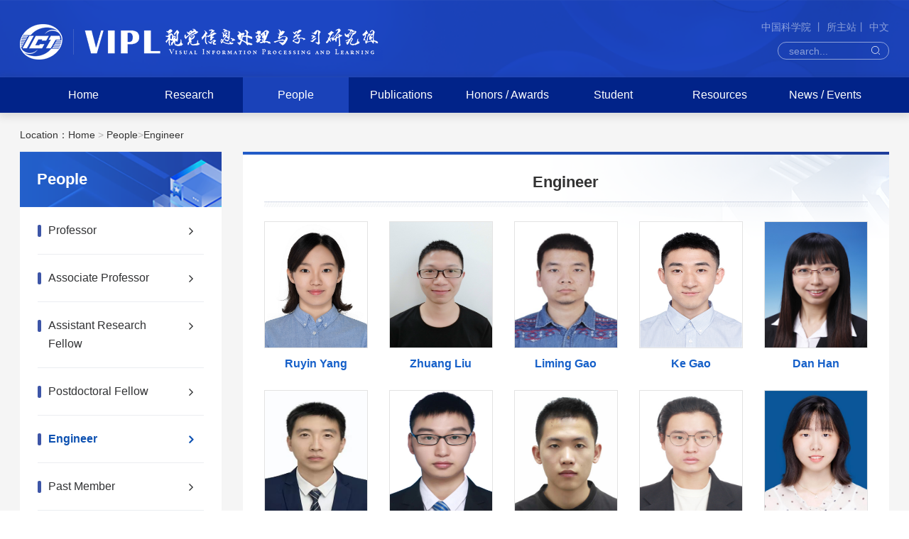

--- FILE ---
content_type: text/html
request_url: http://vipl.ict.ac.cn/en/people/engi/
body_size: 9072
content:
<!DOCTYPE html>
<html lang="en">

<head>
    <meta charset="UTF-8">
<meta http-equiv="X-UA-Compatible" content="IE=edge">
<meta name="viewport" content="width=device-width,initial-scale=1.0,minimum-scale=1.0,maximum-scale=1.0,user-scalable=no">
<!-- 网站描述 -->
<meta name="keywords" content="中科院计算所视觉信息处理与学习组">
<meta name="description" content="中科院计算所视觉信息处理与学习组">
<meta name="robots" content="index,follow">
<meta name="application-name" content="">
    <title>Engineer----Visual Information Processing and Learning (VIPL)</title>
    <link rel="shortcut icon" href="//vipl.ict.ac.cn/images/logoicon.png" type="image/png" />
<link rel="stylesheet" href="//vipl.ict.ac.cn/images/components-bootstrap.min.css">
<link href="//vipl.ict.ac.cn/images/font-awesome.css" rel="stylesheet">
<link rel="stylesheet" href="//vipl.ict.ac.cn/images/public.css">
<link rel="stylesheet" inccss href="//vipl.ict.ac.cn/images/common-components.css">
<link rel="stylesheet" href="//vipl.ict.ac.cn/images/index-style_en.css">
<link rel="stylesheet" href="//vipl.ict.ac.cn/images/index-style-media_en.css">
<script src="//vipl.ict.ac.cn/images/components-jquery.min.js"></script>
</head>

<body>
    <!-- header -->
<header class="header">
  <div class="container fix">
      <a href="https://vipl.ict.ac.cn/en/" class="header-logo">
          <img src="https://vipl.ict.ac.cn/images/sjxx-logo-phone.png" alt="" />
      </a>
      <div class="header-other fix">
          <div class="s-title fix">
              <a href="https://www.cas.cn/" target="_blank">中国科学院 </a>丨
              <a href="http://www.ict.cas.cn/" target="_blank">所主站</a>丨
              <a href="http://vipl.ict.ac.cn/" target="_blank">中文</a>
          </div>
          <div class="tools fix">
              <div class="search-trigger"></div>
              <div class="search-box">
                  <form name="searchform" id="searchform" action="" method="get" target="_top">
                      <input type="text" name="searchword" id="searchWord" value="" class="s-inp" placeholder="search..." />
                      <input type="submit" value="" class="s-btn" id="sub-pc" />
                  </form>
              </div>
          </div>
      </div>
  </div>
</header>
<!-- nav -->
<nav class="navbar navbar-default bootsnav bootsnavfull">
  <div class="container">
      <div class="navbar-header">
          <button type="button" class="navbar-toggle" data-toggle="collapse" data-target="#navbar-menu3">
              <i class="fa fa-bars"></i>
          </button>
      </div>
      <div class="collapse navbar-collapse" id="navbar-menu3">
          <ul class="nav navbar-nav" data-in="fadeInDown" data-out="fadeOutUp">
              <li><a href="https://vipl.ict.ac.cn/en/">Home</a></li>
              
                  <li class="dropdown">
                    <a href="https://vipl.ict.ac.cn/en/research/" class="dropdown-toggle" data-toggle="dropdown">Research</a>
                    <ul class="dropdown-menu">
                      
                        <li class="dropdown">
                          <a href="https://vipl.ict.ac.cn/en/research/affective/" class="dropdown-toggle">Affective Computing</a>
                        </li>
                      
                        <li class="dropdown">
                          <a href="https://vipl.ict.ac.cn/en/research/speech/" class="dropdown-toggle">Audio-Visual Speech Understanding Group</a>
                        </li>
                      
                        <li class="dropdown">
                          <a href="https://vipl.ict.ac.cn/en/research/face/" class="dropdown-toggle">Face Recognition</a>
                        </li>
                      
                        <li class="dropdown">
                          <a href="https://vipl.ict.ac.cn/en/research/media/" class="dropdown-toggle">Media Learning and Knowledge Reasoning</a>
                        </li>
                      
                        <li class="dropdown">
                          <a href="https://vipl.ict.ac.cn/en/research/multimedia/" class="dropdown-toggle">Multimedia Computing and Multimodal Intelligent</a>
                        </li>
                      
                        <li class="dropdown">
                          <a href="https://vipl.ict.ac.cn/en/research/biometric/" class="dropdown-toggle">Multimodal Biometric</a>
                        </li>
                      
                        <li class="dropdown">
                          <a href="https://vipl.ict.ac.cn/en/research/sign/" class="dropdown-toggle">Sign Language Recognition</a>
                        </li>
                      
                        <li class="dropdown">
                          <a href="https://vipl.ict.ac.cn/en/research/vismod/" class="dropdown-toggle">Visual Modeling</a>
                        </li>
                      
                        <li class="dropdown">
                          <a href="https://vipl.ict.ac.cn/en/research/scene/" class="dropdown-toggle">Visual Scene Understanding</a>
                        </li>
                      
                        <li class="dropdown">
                          <a href="https://vipl.ict.ac.cn/en/research/secureintel/" class="dropdown-toggle">AI Safety and Trustworthiness Group</a>
                        </li>
                      
                    </ul>
                  </li>
              
              
                  <li class="dropdown">
                    <a href="https://vipl.ict.ac.cn/en/people/" class="dropdown-toggle" data-toggle="dropdown">People</a>
                    <ul class="dropdown-menu">
                      
                        <li class="dropdown three-menu">
                          <a href="https://vipl.ict.ac.cn/en/people/prof/" class="dropdown-toggle" data-toggle="dropdown">
                            Professor
                          </a>
                          <ul class="dropdown-menu">
                            
                          </ul>
                        </li>
                      
                        <li class="dropdown three-menu">
                          <a href="https://vipl.ict.ac.cn/en/people/asso/" class="dropdown-toggle" data-toggle="dropdown">
                            Associate Professor
                          </a>
                          <ul class="dropdown-menu">
                            
                          </ul>
                        </li>
                      
                        <li class="dropdown three-menu">
                          <a href="https://vipl.ict.ac.cn/en/people/assi/" class="dropdown-toggle" data-toggle="dropdown">
                            Assistant Research Fellow
                          </a>
                          <ul class="dropdown-menu">
                            
                          </ul>
                        </li>
                      
                        <li class="dropdown three-menu">
                          <a href="https://vipl.ict.ac.cn/en/people/post/" class="dropdown-toggle" data-toggle="dropdown">
                            Postdoctoral Fellow
                          </a>
                          <ul class="dropdown-menu">
                            
                          </ul>
                        </li>
                      
                        <li class="dropdown three-menu">
                          <a href="https://vipl.ict.ac.cn/en/people/engi/" class="dropdown-toggle" data-toggle="dropdown">
                            Engineer
                          </a>
                          <ul class="dropdown-menu">
                            
                          </ul>
                        </li>
                      
                        <li class="dropdown three-menu">
                          <a href="https://vipl.ict.ac.cn/en/people/past/" class="dropdown-toggle" data-toggle="dropdown">
                            Past Member
                          </a>
                          <ul class="dropdown-menu">
                            
                          </ul>
                        </li>
                      
                    </ul>
                  </li>
              
                  <li class="dropdown">
                    <a href="https://vipl.ict.ac.cn/en/publications/" class="dropdown-toggle" data-toggle="dropdown">Publications</a>
                    <ul class="dropdown-menu">
                      
                        <li class="dropdown three-menu">
                          <a href="https://vipl.ict.ac.cn/en/publications/accepted/" class="dropdown-toggle" data-toggle="dropdown">
                            Accepted
                          </a>
                          <ul class="dropdown-menu">
                            
                              <li class="dropdown">
                                <a href="https://vipl.ict.ac.cn/en/publications/accepted/jour/">
                                  Journal Paper
                                </a>
                              </li>
                            
                              <li class="dropdown">
                                <a href="https://vipl.ict.ac.cn/en/publications/accepted/conf/">
                                  Conference Paper
                                </a>
                              </li>
                            
                          </ul>
                        </li>
                      
                        <li class="dropdown three-menu">
                          <a href="https://vipl.ict.ac.cn/en/publications/2025/" class="dropdown-toggle" data-toggle="dropdown">
                            2025
                          </a>
                          <ul class="dropdown-menu">
                            
                              <li class="dropdown">
                                <a href="https://vipl.ict.ac.cn/en/publications/2025/jour/">
                                  Journal Paper
                                </a>
                              </li>
                            
                              <li class="dropdown">
                                <a href="https://vipl.ict.ac.cn/en/publications/2025/conf/">
                                  Conference Paper
                                </a>
                              </li>
                            
                          </ul>
                        </li>
                      
                        <li class="dropdown three-menu">
                          <a href="https://vipl.ict.ac.cn/en/publications/2024/" class="dropdown-toggle" data-toggle="dropdown">
                            2024
                          </a>
                          <ul class="dropdown-menu">
                            
                              <li class="dropdown">
                                <a href="https://vipl.ict.ac.cn/en/publications/2024/jour/">
                                  Journal Paper
                                </a>
                              </li>
                            
                              <li class="dropdown">
                                <a href="https://vipl.ict.ac.cn/en/publications/2024/conf/">
                                  Conference Paper
                                </a>
                              </li>
                            
                          </ul>
                        </li>
                      
                        <li class="dropdown three-menu">
                          <a href="https://vipl.ict.ac.cn/en/publications/2023/" class="dropdown-toggle" data-toggle="dropdown">
                            2023
                          </a>
                          <ul class="dropdown-menu">
                            
                              <li class="dropdown">
                                <a href="https://vipl.ict.ac.cn/en/publications/2023/jour/">
                                  Journal Paper
                                </a>
                              </li>
                            
                              <li class="dropdown">
                                <a href="https://vipl.ict.ac.cn/en/publications/2023/conf/">
                                  Conference Paper
                                </a>
                              </li>
                            
                          </ul>
                        </li>
                      
                        <li class="dropdown three-menu">
                          <a href="https://vipl.ict.ac.cn/en/publications/2022/" class="dropdown-toggle" data-toggle="dropdown">
                            2022
                          </a>
                          <ul class="dropdown-menu">
                            
                              <li class="dropdown">
                                <a href="https://vipl.ict.ac.cn/en/publications/2022/jour/">
                                  Journal Paper
                                </a>
                              </li>
                            
                              <li class="dropdown">
                                <a href="https://vipl.ict.ac.cn/en/publications/2022/conf/">
                                  Conference Paper
                                </a>
                              </li>
                            
                          </ul>
                        </li>
                      
                        <li class="dropdown three-menu">
                          <a href="https://vipl.ict.ac.cn/en/publications/2021/" class="dropdown-toggle" data-toggle="dropdown">
                            2021
                          </a>
                          <ul class="dropdown-menu">
                            
                              <li class="dropdown">
                                <a href="https://vipl.ict.ac.cn/en/publications/2021/jour/">
                                  Journal Paper
                                </a>
                              </li>
                            
                              <li class="dropdown">
                                <a href="https://vipl.ict.ac.cn/en/publications/2021/conf/">
                                  Conference Paper
                                </a>
                              </li>
                            
                          </ul>
                        </li>
                      
                        <li class="dropdown three-menu">
                          <a href="https://vipl.ict.ac.cn/en/publications/2020/" class="dropdown-toggle" data-toggle="dropdown">
                            2020
                          </a>
                          <ul class="dropdown-menu">
                            
                              <li class="dropdown">
                                <a href="https://vipl.ict.ac.cn/en/publications/2020/jour/">
                                  Journal Paper
                                </a>
                              </li>
                            
                              <li class="dropdown">
                                <a href="https://vipl.ict.ac.cn/en/publications/2020/conf/">
                                  Conference Paper
                                </a>
                              </li>
                            
                          </ul>
                        </li>
                      
                        <li class="dropdown three-menu">
                          <a href="https://vipl.ict.ac.cn/en/publications/2019/" class="dropdown-toggle" data-toggle="dropdown">
                            2019
                          </a>
                          <ul class="dropdown-menu">
                            
                              <li class="dropdown">
                                <a href="https://vipl.ict.ac.cn/en/publications/2019/jour/">
                                  Journal Paper
                                </a>
                              </li>
                            
                              <li class="dropdown">
                                <a href="https://vipl.ict.ac.cn/en/publications/2019/conf/">
                                  Conference Paper
                                </a>
                              </li>
                            
                          </ul>
                        </li>
                      
                        <li class="dropdown three-menu">
                          <a href="https://vipl.ict.ac.cn/en/publications/2018/" class="dropdown-toggle" data-toggle="dropdown">
                            2018
                          </a>
                          <ul class="dropdown-menu">
                            
                              <li class="dropdown">
                                <a href="https://vipl.ict.ac.cn/en/publications/2018/jour/">
                                  Journal Paper
                                </a>
                              </li>
                            
                              <li class="dropdown">
                                <a href="https://vipl.ict.ac.cn/en/publications/2018/conf/">
                                  Conference Paper
                                </a>
                              </li>
                            
                          </ul>
                        </li>
                      
                        <li class="dropdown three-menu">
                          <a href="https://vipl.ict.ac.cn/en/publications/2017/" class="dropdown-toggle" data-toggle="dropdown">
                            2017
                          </a>
                          <ul class="dropdown-menu">
                            
                              <li class="dropdown">
                                <a href="https://vipl.ict.ac.cn/en/publications/2017/jour/">
                                  Journal Paper
                                </a>
                              </li>
                            
                              <li class="dropdown">
                                <a href="https://vipl.ict.ac.cn/en/publications/2017/conf/">
                                  Conference Paper
                                </a>
                              </li>
                            
                          </ul>
                        </li>
                      
                        <li class="dropdown three-menu">
                          <a href="https://vipl.ict.ac.cn/en/publications/2016/" class="dropdown-toggle" data-toggle="dropdown">
                            2016
                          </a>
                          <ul class="dropdown-menu">
                            
                              <li class="dropdown">
                                <a href="https://vipl.ict.ac.cn/en/publications/2016/jour/">
                                  Journal Paper
                                </a>
                              </li>
                            
                              <li class="dropdown">
                                <a href="https://vipl.ict.ac.cn/en/publications/2016/conf/">
                                  Conference Paper
                                </a>
                              </li>
                            
                          </ul>
                        </li>
                      
                        <li class="dropdown three-menu">
                          <a href="https://vipl.ict.ac.cn/en/publications/earlier/" class="dropdown-toggle" data-toggle="dropdown">
                            Earlier
                          </a>
                          <ul class="dropdown-menu">
                            
                              <li class="dropdown">
                                <a href="https://vipl.ict.ac.cn/en/publications/earlier/jour/">
                                  Journal Paper
                                </a>
                              </li>
                            
                              <li class="dropdown">
                                <a href="https://vipl.ict.ac.cn/en/publications/earlier/conf/">
                                  Conference Paper
                                </a>
                              </li>
                            
                          </ul>
                        </li>
                      
                    </ul>
                  </li>
              
                  <li class="dropdown">
                    <a href="https://vipl.ict.ac.cn/en/honors_awards/" class="dropdown-toggle" data-toggle="dropdown">Honors / Awards</a>
                    <ul class="dropdown-menu">
                      
                        <li class="dropdown three-menu">
                          <a href="https://vipl.ict.ac.cn/en/honors_awards/awards/" class="dropdown-toggle" data-toggle="dropdown">
                            Academic Awards
                          </a>
                          <ul class="dropdown-menu">
                            
                          </ul>
                        </li>
                      
                        <li class="dropdown three-menu">
                          <a href="https://vipl.ict.ac.cn/en/honors_awards/challenges/" class="dropdown-toggle" data-toggle="dropdown">
                            Challenge / Contest
                          </a>
                          <ul class="dropdown-menu">
                            
                          </ul>
                        </li>
                      
                    </ul>
                  </li>
              
                  <li class="dropdown">
                    <a href="https://vipl.ict.ac.cn/en/student/" class="dropdown-toggle" data-toggle="dropdown">Student</a>
                    <ul class="dropdown-menu">
                      
                        <li class="dropdown three-menu">
                          <a href="https://vipl.ict.ac.cn/en/student/doctoral/" class="dropdown-toggle" data-toggle="dropdown">
                            PhD Student
                          </a>
                          <ul class="dropdown-menu">
                            
                          </ul>
                        </li>
                      
                        <li class="dropdown three-menu">
                          <a href="https://vipl.ict.ac.cn/en/student/master/" class="dropdown-toggle" data-toggle="dropdown">
                            Master's Student
                          </a>
                          <ul class="dropdown-menu">
                            
                          </ul>
                        </li>
                      
                        <li class="dropdown three-menu">
                          <a href="https://vipl.ict.ac.cn/en/student/visting/" class="dropdown-toggle" data-toggle="dropdown">
                            Visiting Student
                          </a>
                          <ul class="dropdown-menu">
                            
                          </ul>
                        </li>
                      
                        <li class="dropdown three-menu">
                          <a href="https://vipl.ict.ac.cn/en/student/paststudent/" class="dropdown-toggle" data-toggle="dropdown">
                            Past Students
                          </a>
                          <ul class="dropdown-menu">
                            
                              <li class="dropdown">
                                <a href="https://vipl.ict.ac.cn/en/student/paststudent/graduatedDoctors/">
                                  Graduated Doctors
                                </a>
                              </li>
                            
                              <li class="dropdown">
                                <a href="https://vipl.ict.ac.cn/en/student/paststudent/graduatedMasters/">
                                  Graduated Masters
                                </a>
                              </li>
                            
                              <li class="dropdown">
                                <a href="https://vipl.ict.ac.cn/en/student/paststudent/visted/">
                                  Past Visiting Students
                                </a>
                              </li>
                            
                          </ul>
                        </li>
                      
                    </ul>
                  </li>
              
              
                  <li class="dropdown">
                    <a href="https://vipl.ict.ac.cn/en/resources/" class="dropdown-toggle" data-toggle="dropdown">Resources</a>
                    <ul class="dropdown-menu">
                      
                        <li class="dropdown">
                          <a href="https://vipl.ict.ac.cn/en/resources/databases/" class="dropdown-toggle">Databases</a>
                        </li>
                      
                        <li class="dropdown">
                          <a href="https://vipl.ict.ac.cn/en/resources/codes/" class="dropdown-toggle">Codes</a>
                        </li>
                      
                        <li class="dropdown">
                          <a href="https://vipl.ict.ac.cn/en/resources/challen/" class="dropdown-toggle">Challenges</a>
                        </li>
                      
                    </ul>
                  </li>
              
              
                  <li class="dropdown pc-menu">
                    <a href="https://vipl.ict.ac.cn/en/news/" class="dropdown-toggle" data-toggle="dropdown">News / Events</a>
                    <ul class="dropdown-menu">
                      
                        <li class="dropdown">
                          <a href="https://vipl.ict.ac.cn/en/news/defense/">
                            Graduation Defense
                          </a>
                        </li>
                      
                        <li class="dropdown">
                          <a href="https://vipl.ict.ac.cn/en/news/researchevents/">
                            Research Events
                          </a>
                        </li>
                      
                        <li class="dropdown">
                          <a href="https://vipl.ict.ac.cn/en/news/academicevents/">
                            Academic Events
                          </a>
                        </li>
                      
                    </ul>
                  </li>
              
              
                <li class="dropdown phone-menu">
                  <a href="https://vipl.ict.ac.cn/en/news/" class="dropdown-toggle" data-toggle="dropdown">News / Events</a>
                  <ul class="dropdown-menu">
                    
                      <li class="dropdown three-menu">
                        <a href="https://vipl.ict.ac.cn/en/news/defense/" class="dropdown-toggle" data-toggle="dropdown">
                          Graduation Defense
                        </a>
                        <ul class="dropdown-menu">
                          
                            <li class="dropdown">
                              <a href="https://vipl.ict.ac.cn/en/news/defense/doctoral/">
                                Ph.D Thesis
                              </a>
                            </li>
                          
                            <li class="dropdown">
                              <a href="https://vipl.ict.ac.cn/en/news/defense/master/">
                                Master Thesis
                              </a>
                            </li>
                          
                        </ul>
                      </li>
                    
                      <li class="dropdown three-menu">
                        <a href="https://vipl.ict.ac.cn/en/news/researchevents/" class="dropdown-toggle" data-toggle="dropdown">
                          Research Events
                        </a>
                        <ul class="dropdown-menu">
                          
                        </ul>
                      </li>
                    
                      <li class="dropdown three-menu">
                        <a href="https://vipl.ict.ac.cn/en/news/academicevents/" class="dropdown-toggle" data-toggle="dropdown">
                          Academic Events
                        </a>
                        <ul class="dropdown-menu">
                          
                        </ul>
                      </li>
                    
                  </ul>
                </li>
            
          </ul>
      </div>
  </div>
</nav>
    <!-- header end -->
    <div class="ny-box ryimg-box">
        <div class="container">
            <div class="bread-item-groups h14 fix" id="path">
    <div class="bread-location">Location：</div>
    <div class="bread-item">
        <a href="https://vipl.ict.ac.cn/en/">Home</a>
        <span>&gt;</span>
        <a href="../" title="People" class='active CurrChnlCls'>People</a><span>&gt;</span><a href="./" title="Engineer" class='active CurrChnlCls'>Engineer</a>
    </div>
</div>
            <!-- bread-item-groups end -->
            <div class="row">
                <div class="col-md-3">
                    <div class="other-menu">
    <div class="menu-title h22">People</div>
    <div class="menu-cont h16">
        
            <div class="box-a"><a href="../prof/" class="a-title">Professor</a></div>
        
            <div class="box-a"><a href="../asso/" class="a-title">Associate Professor</a></div>
        
            <div class="box-a"><a href="../assi/" class="a-title">Assistant Research Fellow</a></div>
        
            <div class="box-a"><a href="../post/" class="a-title">Postdoctoral Fellow</a></div>
        
            <div class="box-a"><a href="./" class="a-title">Engineer</a></div>
        
            <div class="box-a"><a href="../past/" class="a-title">Past Member</a></div>
        
    </div>
</div>
<script>
    $(document).ready(function(){
        $(".box-a .a-title").removeClass("active");
        var currentChannel = "Engineer";
        $(".box-a").each(function(){
            var curtxt = $.trim($(this).children('.a-title').text());

            if(currentChannel == curtxt){
                $(this).children('.a-title').addClass("active");
            }
        });
    });
</script>
                    <!-- 左侧菜单嵌套 -->
                </div>
                <div class="col-md-9">
                    <div class="ny-cont">
                        <div class="cont-title h22">Engineer</div>
                        <!-- public-title end -->
                        <ul class="row" id="content">
                            
                        </ul>
                        
                    </div>
                </div>
            </div>
        </div>
    </div>
    <!-- footer -->
<footer class="footer">
    <div class="container">
        <!-- <div class="footer-links">相关链接：
            
                <a href="http://iip.ict.ac.cn/" target="_blank">中国科学院智能信息处理重点实验室</a>
            
                <a href="http://valser.org/" target="_blank">视觉与学习青年学者研讨会</a>
            
                <a href="https://seetatech.com/" target="_blank">中科视拓（北京）科技有限公司</a>
            
        </div> -->
        <div class="f-cont">
            <a href="https://www.cas.cn/" target="_blank" class="f-logo1">
                <img src="https://vipl.ict.ac.cn/images/footer-logo.png" alt="" />
            </a>
            <div class="f-list">
                <div class="bq">
                    <span>版权所有&copy;中科院计算所视觉信息处理与学习组</span>
                    <span><a href="http://beian.miit.gov.cn/" target="_blank">京ICP备05002829号-1</a></span>
                    <span>京公网安签1101080060号</span>
                </div>
                <!-- <div class="f-tit1">视觉信息处理和学习组</div> -->
                <div class="f-tit2">
                    <span>单位地址:北京海淀区中关村科学院南路6号</span>
                    <span class="p-l-30">邮编:100190</span><br>
                    <span>联系电话:010-62600514</span>
                    <span class="p-l-30">Email: yi.cheng@vipl.ict.ac.cn</span><span class="p-l-30"><script type="text/javascript" src="//api.cas.cn/app/sitema/cas.sitema.min.js" id="sitema" unitcode="171111_004" domain="https://vipl.ict.ac.cn" siteid="70" sysid="7"></script></span>
                </div>
            </div>
            <div class="ewm-box">
                <div class="valse fix">
                    <img src="https://vipl.ict.ac.cn/images/valse.png" alt="" />
                    <div>Valse</div>
                </div>
                <div class="f-class fix">
                    <img src="https://vipl.ict.ac.cn/images/class.png" alt="" />
                    <div>深度学习大讲堂</div>
                </div>
            </div>
        </div>

        
    </div>
</footer>
    <!-- footer end -->
    <script src="//vipl.ict.ac.cn/images/owl.carousel.min.js"></script>
<script src="//vipl.ict.ac.cn/images/components-bootstrap.min.js"></script>
<script src="//vipl.ict.ac.cn/images/components-js.js"></script>
<script>
    $(function () {
        // 导航选中
        var len = "";
        var curChannel = $(".bread-item").find("a:eq(1)").text();
        $(".dropdown").each(function(){
            len = $(this).children(".dropdown-menu").children("li").length;
            if(len<1){
                $(this).removeClass("dropdown");
                $(this).children(".dropdown-menu").remove();
                $(this).children("a").removeAttr("data-toggle").removeClass("dropdown-toggle");
                $("a", this).off('click');
                $("a.dropdown-toggle", this).on('click', function (e) {

                });
            }

            if($(this).children("a").text()==curChannel){
                $(this).addClass("active");
            }
        });

        // 检索
        function isValid(str) {
            if (str.indexOf('&') != -1 || str.indexOf('<') != -1 || str.indexOf('>') != -1 || str.indexOf('\'') != -1 ||
                str.indexOf('\\') != -1 || str.indexOf('/') != -1 || str.indexOf('"') != -1 ||
                str.indexOf('%') != -1 || str.indexOf('#') != -1) {
                return false;
            }
            return true;
        }
        $('#sub-pc').click(function () {
            var searchWord = $.trim($('#searchWord').val());
            if (searchWord == "" || searchWord == "请输入关键字" || !isValid(searchWord)) {
                alert("请输入关键词后再进行提交。");
                return false;
            }
            //为了表示区分，window.open 打开的是url
            var url = "http://irssub.cas.cn/irs-c-web/search.shtml?code=17ed2d57b5a&searchWord=" + encodeURI(searchWord);
            window.open(url);
        });
  
        $("body").keydown(function (e) {
            e = e ? e : event;
            if (e.keyCode == "13") { //keyCode=13是回车键
                $('#sub-pc').click();
                return false;
            }
        });

        
    });
  </script>
    <!-- js end -->
    <script>
        // 原始数据
        var strClass = "Engineer"
        var dataPeople = [
            
                {
                    "dfl": "研究员",
                    "grwy": "",
                    "dimg":"../../../people/xlchen/202205/W020220518443091855849.jpg",
                    "curl": "../../../people/xlchen/",
                    "cname":"陈熙霖"},
                {
                    "dfl": "研究员",
                    "grwy": "",
                    "dimg":"../../../people/qmhuang/202211/W020230818569402745781.jpg",
                    "curl": "../../../people/qmhuang/",
                    "cname":"黄庆明"},
                {
                    "dfl": "研究员",
                    "grwy": "",
                    "dimg":"../../../people/sgshan/202205/W020220518440954133871.jpg",
                    "curl": "../../../people/sgshan/",
                    "cname":"山世光"},
                {
                    "dfl": "研究员",
                    "grwy": "",
                    "dimg":"../../../people/sqjiang/202205/W020220518410663700787.jpg",
                    "curl": "../../../people/sqjiang/",
                    "cname":"蒋树强"},
                {
                    "dfl": "研究员",
                    "grwy": "",
                    "dimg":"../../../people/hchang/202205/W020220518416714741139.jpg",
                    "curl": "../../../people/hchang/",
                    "cname":"常虹"},
                {
                    "dfl": "研究员",
                    "grwy": "",
                    "dimg":"../../../people/rpwang/202205/W020220518407494291198.jpg",
                    "curl": "../../../people/rpwang/",
                    "cname":"王瑞平"},
                {
                    "dfl": "研究员",
                    "grwy": "",
                    "dimg":"../../../people/shwang/202205/W020220524408821988905.png",
                    "curl": "../../../people/shwang/",
                    "cname":"王树徽"},
                {
                    "dfl": "研究员",
                    "grwy": "",
                    "dimg":"../../../people/hhan/202205/W020220518413056755949.jpg",
                    "curl": "../../../people/hhan/",
                    "cname":"韩琥"},
                {
                    "dfl": "研究员",
                    "grwy": "",
                    "dimg":"../../../people/qqxu/202205/W020220517508163370585.jpg",
                    "curl": "../../../people/qqxu/",
                    "cname":"许倩倩"},
                {
                    "dfl": "研究员",
                    "grwy": "",
                    "dimg":"../../../people/bpma/202205/W020230218739766913266_ORIGIN.jpg",
                    "curl": "../../../people/bpma/",
                    "cname":"马丙鹏"},
                {
                    "dfl": "研究员",
                    "grwy": "",
                    "dimg":"../../../people/mnkan/202205/W020231028570136489577.jpg",
                    "curl": "../../../people/mnkan/",
                    "cname":"阚美娜"},
                {
                    "dfl": "研究员",
                    "grwy": "",
                    "dimg":"../../../people/lliang/202205/W020241224562337136302_ORIGIN.jpg",
                    "curl": "../../../people/lliang/",
                    "cname":"李亮"},
                {
                    "dfl": "副研究员",
                    "grwy": "",
                    "dimg":"../../../people/wqmin/202205/W020220518444674393828.jpg",
                    "curl": "../../../people/wqmin/",
                    "cname":"闵巍庆"},
                {
                    "dfl": "副研究员",
                    "grwy": "",
                    "dimg":"../../../people/syang/202205/W020220517507429531026.jpg",
                    "curl": "../../../people/syang/",
                    "cname":"杨双"},
                {
                    "dfl": "副研究员",
                    "grwy": "",
                    "dimg":"../../../people/jzhang/202205/W020220517507694586998.png",
                    "curl": "../../../people/jzhang/",
                    "cname":"张杰"},
                {
                    "dfl": "副研究员",
                    "grwy": "",
                    "dimg":"../../../people/jbzeng/202205/W020220517507964850103.jpg",
                    "curl": "../../../people/jbzeng/",
                    "cname":"曾加贝"},
                {
                    "dfl": "副研究员",
                    "grwy": "",
                    "dimg":"../../../people/xhsong/202205/W020220517508428331008.jpg",
                    "curl": "../../../people/xhsong/",
                    "cname":"宋新航"},
                {
                    "dfl": "助理研究员",
                    "grwy": "",
                    "dimg":"../../../people/qwang/202205/W020240321379077200458.jpg",
                    "curl": "../../../people/qwang/",
                    "cname":"王骐"},
                {
                    "dfl": "既往人员",
                    "grwy": "",
                    "dimg":"../../../people/jbzhuo/202205/W020220517509187879800.jpg",
                    "curl": "../../../people/jbzhuo/",
                    "cname":"卓君宝"},
                {
                    "dfl": "助理研究员",
                    "grwy": "",
                    "dimg":"../../../people/xyli/202205/W020220517509438928383.jpg",
                    "curl": "../../../people/xyli/",
                    "cname":"黎向阳"},
                {
                    "dfl": "既往人员",
                    "grwy": "",
                    "dimg":"../../../people/lqhu/202205/W020220517509013194920.jpg",
                    "curl": "../../../people/lqhu/",
                    "cname":"胡蓝青"},
                {
                    "dfl": "工程师",
                    "grwy": "",
                    "dimg":"../../../people/ryyang/202205/W020221101617722748462.jpg",
                    "curl": "../../../people/ryyang/",
                    "cname":"杨茹茵"},
                {
                    "dfl": "工程师",
                    "grwy": "",
                    "dimg":"../../../people/zliu/202205/W020220517412525370703.jpg",
                    "curl": "../../../people/zliu/",
                    "cname":"刘壮"},
                {
                    "dfl": "既往人员",
                    "grwy": "",
                    "dimg":"../../../people/yfji/202205/W020220517417944983825.jpg",
                    "curl": "../../../people/yfji/",
                    "cname":"纪昱锋"},
                {
                    "dfl": "副研究员",
                    "grwy": "",
                    "dimg":"../../../people/mjhe/202205/W020220517417209483373.jpg",
                    "curl": "../../../people/mjhe/",
                    "cname":"何明捷"},
                {
                    "dfl": "工程师",
                    "grwy": "",
                    "dimg":"../../../people/lmgao/202205/W020220517416170528279.jpg",
                    "curl": "../../../people/lmgao/",
                    "cname":"高黎明"},
                {
                    "dfl": "工程师",
                    "grwy": "",
                    "dimg":"../../../people/kgao/202205/W020220517415604034892.jpg",
                    "curl": "../../../people/kgao/",
                    "cname":"高科"},
                {
                    "dfl": "工程师",
                    "grwy": "",
                    "dimg":"../../../people/dhan/202205/W020220517416600080606.jpg",
                    "curl": "../../../people/dhan/",
                    "cname":"韩丹"},
                {
                    "dfl": "既往人员",
                    "grwy": "",
                    "dimg":"../../../people/xjchai/202205/W020220524354856888571.jpg",
                    "curl": "../../../people/xjchai/",
                    "cname":"柴秀娟"},
                {
                    "dfl": "既往人员",
                    "grwy": "",
                    "dimg":"../../../people/glsong/202205/W020220517414346767851.jpg",
                    "curl": "../../../people/glsong/",
                    "cname":"宋国利"},
                {
                    "dfl": "既往人员",
                    "grwy": "",
                    "dimg":"../../../people/zjzhao/202205/W020220517414948472029.png",
                    "curl": "../../../people/zjzhao/",
                    "cname":"赵子健"},
                {
                    "dfl": "既往人员",
                    "grwy": "",
                    "dimg":"../../../people/lqin/202205/W020220517413470084232.jpg",
                    "curl": "../../../people/lqin/",
                    "cname":"秦磊"},
                {
                    "dfl": "既往人员",
                    "grwy": "",
                    "dimg":"../../../people/fqi/202205/W020220517409375701259.jpg",
                    "curl": "../../../people/fqi/",
                    "cname":"齐峰"},
                {
                    "dfl": "副研究员",
                    "grwy": "",
                    "dimg":"../../../people/rbhou/202210/W020221014367820078409_ORIGIN.jpg",
                    "curl": "../../../people/rbhou/",
                    "cname":"侯瑞兵"},
                {
                    "dfl": "既往人员",
                    "grwy": "",
                    "dimg":"../../../people/zhguo/202210/W020221020588008417325.jpg",
                    "curl": "../../../people/zhguo/",
                    "cname":"郭宗辉"},
                {
                    "dfl": "工程师",
                    "grwy": "",
                    "dimg":"../../../people/yhao/202311/W020231124402164084268.jpg",
                    "curl": "../../../people/yhao/",
                    "cname":"郝优"},
                {
                    "dfl": "工程师",
                    "grwy": "",
                    "dimg":"../../../people/qli/202311/W020231124402869535079.jpg",
                    "curl": "../../../people/qli/",
                    "cname":"李钱"},
                {
                    "dfl": "助理研究员",
                    "grwy": "",
                    "dimg":"../../../people/ycmin/202403/W020240320400423191208.jpg",
                    "curl": "../../../people/ycmin/",
                    "cname":"闵越聪"},
                {
                    "dfl": "助理研究员",
                    "grwy": "",
                    "dimg":"../../../people/zlhe/202403/W020240320568907833808.jpg",
                    "curl": "../../../people/zlhe/",
                    "cname":"何振梁"},
                {
                    "dfl": "既往人员",
                    "grwy": "",
                    "dimg":"../../../people/fqwang/202403/W020240320570354029476.jpg",
                    "curl": "../../../people/fqwang/",
                    "cname":"王菲琪"},
                {
                    "dfl": "工程师",
                    "grwy": "",
                    "dimg":"../../../people/yhli/202403/W020240320616626028518.jpg",
                    "curl": "../../../people/yhli/",
                    "cname":"李宇涵"},
                {
                    "dfl": "工程师",
                    "grwy": "",
                    "dimg":"../../../people/zwdu/202403/W020240320617645939585.jpg",
                    "curl": "../../../people/zwdu/",
                    "cname":"杜振伟"},
                {
                    "dfl": "工程师",
                    "grwy": "",
                    "dimg":"../../../people/jxli/202403/W020240320618488593173.jpg",
                    "curl": "../../../people/jxli/",
                    "cname":"李佳璇"},
                {
                    "dfl": "工程师",
                    "grwy": "",
                    "dimg":"../../../people/yfxia/202403/W020240320619878328410.jpg",
                    "curl": "../../../people/yfxia/",
                    "cname":"夏一帆"},
                {
                    "dfl": "助理研究员",
                    "grwy": "",
                    "dimg":"../../../people/che/202501/W020250103774300055998_ORIGIN.jpg",
                    "curl": "../../../people/che/",
                    "cname":"何晨"},
                {
                    "dfl": "助理研究员",
                    "grwy": "",
                    "dimg":"../../../people/ztwang/202501/W020250103776824054125_ORIGIN.jpg",
                    "curl": "../../../people/ztwang/",
                    "cname":"王子泰"},
                {
                    "dfl": "工程师",
                    "grwy": "",
                    "dimg":"../../../people/jmliu/202501/W020250103780971445480_ORIGIN.jpg",
                    "curl": "../../../people/jmliu/",
                    "cname":"刘靖萌"},
                {
                    "dfl": "博士后",
                    "grwy": "",
                    "dimg":"../../../people/kXu/202505/W020250523379987339240.jpg",
                    "curl": "../../../people/kXu/",
                    "cname":"徐凯"},
                {
                    "dfl": "博士后",
                    "grwy": "",
                    "dimg":"../../../people/cBi/202507/W020250723617651223248.jpg",
                    "curl": "../../../people/cBi/",
                    "cname":"毕超"},
                {
                    "dfl": "助理研究员",
                    "grwy": "",
                    "dimg":"../../../people/sxZhang/202507/W020250723619085943773.jpg",
                    "curl": "../../../people/sxZhang/",
                    "cname":"张思贤"},
                {
                    "dfl": "工程师",
                    "grwy": "",
                    "dimg":"../../../people/jYang/202507/W020250723620189877811.jpg",
                    "curl": "../../../people/jYang/",
                    "cname":"杨竞"},
                {
                    "dfl": "博士后",
                    "grwy": "",
                    "dimg":"../../../people/cqLi/202508/W020250819624251973817.jpg",
                    "curl": "../../../people/cqLi/",
                    "cname":"李驰骎"},
                {
                    "dfl": "Professor",
                    "grwy": "",
                    "dimg":"../../../people/_xlchen/202206/W020220617347570132204.jpg",
                    "curl": "../../../people/_xlchen/",
                    "cname":"Xilin Chen"},
                {
                    "dfl": "Professor",
                    "grwy": "",
                    "dimg":"../../../people/_qmhuang/202206/W020230818571937417904.jpg",
                    "curl": "../../../people/_qmhuang/",
                    "cname":"Qiming Huang"},
                {
                    "dfl": "Professor",
                    "grwy": "",
                    "dimg":"../../../people/_sgshan/202206/W020220617347870268625.jpg",
                    "curl": "../../../people/_sgshan/",
                    "cname":"Shiguang Shan"},
                {
                    "dfl": "Professor",
                    "grwy": "",
                    "dimg":"../../../people/_sqjiang/202206/W020220617349262163044.jpg",
                    "curl": "../../../people/_sqjiang/",
                    "cname":"Shuqiang Jiang"},
                {
                    "dfl": "Professor",
                    "grwy": "",
                    "dimg":"../../../people/_hchang/202206/W020220617348303807904.jpg",
                    "curl": "../../../people/_hchang/",
                    "cname":"Hong Chang"},
                {
                    "dfl": "Professor",
                    "grwy": "",
                    "dimg":"../../../people/_rpwang/202206/W020220617351703561893.jpg",
                    "curl": "../../../people/_rpwang/",
                    "cname":"Ruiping Wang"},
                {
                    "dfl": "Professor",
                    "grwy": "",
                    "dimg":"../../../people/_shwang/202206/W020220617352312120151.png",
                    "curl": "../../../people/_shwang/",
                    "cname":"Shuhui Wang"},
                {
                    "dfl": "Professor",
                    "grwy": "",
                    "dimg":"../../../people/_hhan/202206/W020220617348654073903.jpg",
                    "curl": "../../../people/_hhan/",
                    "cname":"Hu Han"},
                {
                    "dfl": "Professor",
                    "grwy": "",
                    "dimg":"../../../people/_qqxu/202206/W020220617354073547482.jpg",
                    "curl": "../../../people/_qqxu/",
                    "cname":"Qianqian Xu"},
                {
                    "dfl": "Professor",
                    "grwy": "",
                    "dimg":"../../../people/_bpma/202206/W020230218740115257601_ORIGIN.jpg",
                    "curl": "../../../people/_bpma/",
                    "cname":"Bingpeng Ma"},
                {
                    "dfl": "Professor",
                    "grwy": "",
                    "dimg":"../../../people/_mnkan/202206/W020231028570923260599.jpg",
                    "curl": "../../../people/_mnkan/",
                    "cname":"Meina Kan"},
                {
                    "dfl": "Professor",
                    "grwy": "",
                    "dimg":"../../../people/_lli/202206/W020241225339528800878_ORIGIN.jpg",
                    "curl": "../../../people/_lli/",
                    "cname":"Liang Li"},
                {
                    "dfl": "Associate Professor",
                    "grwy": "",
                    "dimg":"../../../people/_wqmin/202206/W020220617353754377589.jpg",
                    "curl": "../../../people/_wqmin/",
                    "cname":"Weiqing Min"},
                {
                    "dfl": "Associate Professor",
                    "grwy": "",
                    "dimg":"../../../people/_syang/202206/W020220617354374272142.jpg",
                    "curl": "../../../people/_syang/",
                    "cname":"Shuang Yang"},
                {
                    "dfl": "Associate Professor",
                    "grwy": "",
                    "dimg":"../../../people/_jzhang/202206/W020220617354610351838.png",
                    "curl": "../../../people/_jzhang/",
                    "cname":"Jie Zhang"},
                {
                    "dfl": "Associate Professor",
                    "grwy": "",
                    "dimg":"../../../people/_xhsong/202206/W020220617355992347077.jpg",
                    "curl": "../../../people/_xhsong/",
                    "cname":"Xinhang Song"},
                {
                    "dfl": "Associate Professor",
                    "grwy": "",
                    "dimg":"../../../people/_jbzeng/202206/W020220617355541682195.jpg",
                    "curl": "../../../people/_jbzeng/",
                    "cname":"Jiabei Zeng"},
                {
                    "dfl": "Assistant Research Fellow",
                    "grwy": "",
                    "dimg":"../../../people/_qwang/202206/W020240321379325600962.jpg",
                    "curl": "../../../people/_qwang/",
                    "cname":"Qi Wang"},
                {
                    "dfl": "Past Member",
                    "grwy": "",
                    "dimg":"../../../people/_jbzhuo/202211/W020221101601990788968.jpg",
                    "curl": "../../../people/_jbzhuo/",
                    "cname":"Junbao Zhuo"},
                {
                    "dfl": "Assistant Research Fellow",
                    "grwy": "",
                    "dimg":"../../../people/_xyli/202206/W020220617355768671882.jpg",
                    "curl": "../../../people/_xyli/",
                    "cname":"Xiangyang Li"},
                {
                    "dfl": "Past Member",
                    "grwy": "",
                    "dimg":"../../../people/_lqhu/202211/W020221101603498347653.jpg",
                    "curl": "../../../people/_lqhu/",
                    "cname":"Lanqing Hu"},
                {
                    "dfl": "Past Member",
                    "grwy": "",
                    "dimg":"../../../people/_zhguo/202210/W020221020595409950337.jpg",
                    "curl": "../../../people/_zhguo/",
                    "cname":"Zonghui Guo"},
                {
                    "dfl": "Past Member",
                    "grwy": "",
                    "dimg":"../../../people/_xjchai/202206/W020220617357204547379.jpg",
                    "curl": "../../../people/_xjchai/",
                    "cname":"Xiujuan Chai"},
                {
                    "dfl": "Past Member",
                    "grwy": "",
                    "dimg":"../../../people/_glsong/202206/W020220617357424368907.jpg",
                    "curl": "../../../people/_glsong/",
                    "cname":"Guoli Song"},
                {
                    "dfl": "Engineer",
                    "grwy": "",
                    "dimg":"../../../people/_ryyang/202211/W020221101615942292205.jpg",
                    "curl": "../../../people/_ryyang/",
                    "cname":"Ruyin Yang"},
                {
                    "dfl": "Engineer",
                    "grwy": "",
                    "dimg":"../../../people/_zliu/202211/W020221101617352618817.jpg",
                    "curl": "../../../people/_zliu/",
                    "cname":"Zhuang Liu"},
                {
                    "dfl": "Associate Professor",
                    "grwy": "",
                    "dimg":"../../../people/_mjhe/202211/W020221101618984228592.jpg",
                    "curl": "../../../people/_mjhe/",
                    "cname":"Mingjie He"},
                {
                    "dfl": "Associate Professor",
                    "grwy": "",
                    "dimg":"../../../people/_rbhou/202211/W020221101605280746585.jpg",
                    "curl": "../../../people/_rbhou/",
                    "cname":"Ruibing Hou"},
                {
                    "dfl": "Engineer",
                    "grwy": "",
                    "dimg":"../../../people/_lmgao/202211/W020221101620327551225.jpg",
                    "curl": "../../../people/_lmgao/",
                    "cname":"Liming Gao"},
                {
                    "dfl": "Engineer",
                    "grwy": "",
                    "dimg":"../../../people/_kgao/202211/W020221101621170589557.jpg",
                    "curl": "../../../people/_kgao/",
                    "cname":"Ke Gao"},
                {
                    "dfl": "Engineer",
                    "grwy": "",
                    "dimg":"../../../people/_dhan/202211/W020221101622334460431.jpg",
                    "curl": "../../../people/_dhan/",
                    "cname":"Dan Han"},
                {
                    "dfl": "Engineer",
                    "grwy": "",
                    "dimg":"../../../people/_yhao/202311/W020231124404798810601.jpg",
                    "curl": "../../../people/_yhao/",
                    "cname":"You Hao"},
                {
                    "dfl": "Engineer",
                    "grwy": "",
                    "dimg":"../../../people/_qli/202311/W020231124405860361087.jpg",
                    "curl": "../../../people/_qli/",
                    "cname":"Qian Li"},
                {
                    "dfl": "Assistant Research Fellow",
                    "grwy": "",
                    "dimg":"../../../people/_ycmin/202403/W020240320405463868590.jpg",
                    "curl": "../../../people/_ycmin/",
                    "cname":"Yuecong Min"},
                {
                    "dfl": "Assistant Research Fellow",
                    "grwy": "",
                    "dimg":"../../../people/_zlhe/202403/W020240320580308452610.jpg",
                    "curl": "../../../people/_zlhe/",
                    "cname":"Zhenliang He"},
                {
                    "dfl": "Past Member",
                    "grwy": "",
                    "dimg":"../../../people/_fqwang/202403/W020240320582229734786.jpg",
                    "curl": "../../../people/_fqwang/",
                    "cname":"Feiqi Wang"},
                {
                    "dfl": "Engineer",
                    "grwy": "",
                    "dimg":"../../../people/_yhli/202403/W020240320623029658059.jpg",
                    "curl": "../../../people/_yhli/",
                    "cname":"Yuhan Li"},
                {
                    "dfl": "Engineer",
                    "grwy": "",
                    "dimg":"../../../people/_zwdu/202403/W020240320623982421767.jpg",
                    "curl": "../../../people/_zwdu/",
                    "cname":"Zhenwei Du"},
                {
                    "dfl": "Engineer",
                    "grwy": "",
                    "dimg":"../../../people/_jxli/202403/W020240320624878913634.jpg",
                    "curl": "../../../people/_jxli/",
                    "cname":"Jiaxuan Li"},
                {
                    "dfl": "Engineer",
                    "grwy": "",
                    "dimg":"../../../people/_yfxia/202403/W020240320626294276140.jpg",
                    "curl": "../../../people/_yfxia/",
                    "cname":"Yifan Xia"},
                {
                    "dfl": "Assistant Research Fellow",
                    "grwy": "",
                    "dimg":"../../../people/_che/202501/W020250105596790389218_ORIGIN.jpg",
                    "curl": "../../../people/_che/",
                    "cname":"Chen He"},
                {
                    "dfl": "Assistant Research Fellow",
                    "grwy": "",
                    "dimg":"../../../people/_ztwang/202501/W020250105598839543499_ORIGIN.jpg",
                    "curl": "../../../people/_ztwang/",
                    "cname":"Zitai Wang"},
                {
                    "dfl": "Engineer",
                    "grwy": "",
                    "dimg":"../../../people/_jmliu/202501/W020250105607787965057_ORIGIN.jpg",
                    "curl": "../../../people/_jmliu/",
                    "cname":"Jingmeng Liu"},
                {
                    "dfl": "Postdoctoral Fellow",
                    "grwy": "",
                    "dimg":"../../../people/_kxu/202505/W020250530383355595819.jpg",
                    "curl": "../../../people/_kxu/",
                    "cname":"Kai Xu"},
                {
                    "dfl": "Postdoctoral Fellow",
                    "grwy": "",
                    "dimg":"../../../people/_bchao/202507/W020250723623955485808.jpg",
                    "curl": "../../../people/_bchao/",
                    "cname":"Chao Bi"},
                {
                    "dfl": "Assistant Research Fellow",
                    "grwy": "",
                    "dimg":"../../../people/_sxzhang/202507/W020250723628449890146.jpg",
                    "curl": "../../../people/_sxzhang/",
                    "cname":"Sixian Zhang"},
                {
                    "dfl": "Engineer",
                    "grwy": "",
                    "dimg":"../../../people/_jyang/202507/W020250723632472631455.jpg",
                    "curl": "../../../people/_jyang/",
                    "cname":"Jing Yang"},
                {
                    "dfl": "Postdoctoral Fellow",
                    "grwy": "",
                    "dimg":"../../../people/_cqli/202508/W020250819629908659556.jpg",
                    "curl": "../../../people/_cqli/",
                    "cname":"Chiqin Li"},            
            ];
            let peopleList = dataPeople.filter(function(item){
                return item.dfl == strClass
            });

            var strPeople = '';
            
            for(let i=0;i<peopleList.length;i++){
                if(peopleList[i]['grwy'] != '') {
                    strPeople+='<li class="col-md-5ths col-sm-3"><a target="_blank" href="'+ peopleList[i]['grwy'] +'" class="ryimg-list"><div class="img-box"><img src="'+ peopleList[i]['dimg'] +'" alt="" /></div><div class="name h16">'+ peopleList[i]['cname'] +'</div></a></li>';
                } else {
                    strPeople+='<li class="col-md-5ths col-sm-3"><a href="'+ peopleList[i]['curl'] +'" class="ryimg-list"><div class="img-box"><img src="'+ peopleList[i]['dimg'] +'" alt="" /></div><div class="name h16">'+ peopleList[i]['cname'] +'</div></a></li>';
                }
                
            }
            
        $("#content").html(strPeople);
    </script>
</body>
</html>

--- FILE ---
content_type: text/css
request_url: http://vipl.ict.ac.cn/images/public.css
body_size: 779
content:
*{
    padding:0;
    margin: 0;
}
body {
    font-family: Microsoft YaHei;
}
input,textarea,select,a:focus {
    outline: none;
}
ul li {
  list-style: none;
}
a {
  text-decoration:none;
}

.fix {
  *zoom: 1;
}

.fix:after {
  content: " ";
  display: block;
  height: 0;
  clear: both;
  visibility: hidden;
  font-size: 0;
}
 
.container {
  *zoom: 1;
}
.container:after {
  content: " ";
  display: block;
  height: 0;
  clear: both;
  visibility: hidden;
  font-size: 0;
}

@media (min-width: 1280px) {
  .container {
      width: 1254px;
  }
}
@media (min-width: 1440px) {
  .container {
      padding-left: 0;
      padding-right: 0;
  }
}

--- FILE ---
content_type: text/css
request_url: http://vipl.ict.ac.cn/images/index-style_en.css
body_size: 25342
content:
.header {
  background-size: cover !important;
  background: url('logo-bg.png') no-repeat top center;
}
.header .header-logo {
  float: left;
  padding-top: 34px;
  padding-bottom: 23px;
  width: 511px;
}
.header .header-logo img {
  width: 100%;
  height: 100%;
}
.header .s-title {
  text-align: right;
  margin-bottom: 10px;
  opacity: 0.5;
}
.header .s-title a {
  color: #FFFFFF;
  transition: all 0.5s;
}
.header .s-title a:hover {
  transition: all 0.5s;
  border: 1px solid #DCDCDC;
  border-radius: 20px;
  padding: 3px 10px;
}
.header .header-other {
  float: right;
  padding-top: 28px;
  padding-bottom: 23px;
  font-size: 14px;
  font-weight: 400;
  color: #FFFFFF;
  text-align: right;
}

.header .header-other .tools {
  display: inline-block;
}


.header .header-other .search-trigger {
  height: 38px;
  width: 38px;
  background: url('search.png') no-repeat center center #012389;
  cursor: pointer;
  border-radius: 50%;
  display: none;
}
.header .header-other .x-show {
  display: block !important;
  position: absolute !important;
  top: 62px;
  right: 0px;
}
.header .header-other .search-box {
  position: relative;
}
.header .header-other .search-box .s-inp {
  width: 157px;
  height: 25px;
  line-height: 23px;
  box-sizing: border-box;
  padding: 0px 30px 0 15px;
  border: 1px solid rgba(255, 255, 255, 0.5);
  background-color: transparent;
  border-radius: 13px;
}
.header .header-other .search-box input::input-placeholder {
  color: rgba(255, 255, 255, 0.5);
}
.header .header-other .search-box ::-webkit-input-placeholder {
  /* WebKit browsers */
  color: rgba(255, 255, 255, 0.5);
}
.header .header-other .search-box input:-moz-placeholder {
  /* Mozilla Firefox 4 to 18 */
  color: rgba(255, 255, 255, 0.5);
}
.header .header-other .search-box input::-moz-placeholder {
  /* Mozilla Firefox 19  */
  color: rgba(255, 255, 255, 0.5);
}
.header .header-other .search-box input:-ms-input-placeholder {
  /* Internet Explorer 10  */
  color: rgba(255, 255, 255, 0.5);
}
.header .header-other .search-box .s-btn {
  background: url('search.png') no-repeat right;
  position: absolute;
  right: 13px;
  bottom: 7px;
  width: 12px;
  height: 12px;
  border: none;
}
.navbar-default {
  background: #012389 !important;
  box-shadow: 0px 2px 11px 2px rgba(51, 51, 51, 0.15);
  border: none;
  margin: 0;
  border-radius: 0;
}
.navbar-default .navbar-collapse .navbar-nav {
  float: none;
  text-align: center;
}
.navbar-default .navbar-collapse .navbar-nav li {
  height: 50px;
  float: left;
  width: 12.5%;
  transition: all 0.5s;
}
.navbar-default .navbar-collapse .navbar-nav li a {
  line-height: 50px;
  padding: 0 !important;
  text-align: center;
  font-size: 16px !important;
  font-weight: 400 !important;
  color: #FFFFFF !important;
  display: block;
  background: none !important;
  border: none !important;
}
.navbar-default .navbar-collapse .navbar-nav li:hover {
  background-color: #1A42B9;
  transition: all 0.5s;
}
.navbar-default .navbar-collapse .navbar-nav .active {
  background-color: #1A42B9 !important;
}
.navbar-default .navbar-collapse .dropdown-menu {
  min-width: 185px !important;
  width: 100% !important;
  border: none !important;
  background-color: #2e5ade !important;
}
.navbar-default .navbar-collapse .dropdown-menu li {
  float: none;
  width: auto;
  height: auto;
}
.navbar-default .navbar-collapse .dropdown-menu li a {
  line-height: 26px;
  text-align: left !important;
  padding: 12px 15px !important;
}
.cont {
  padding-bottom: 40px;
  background-size: cover !important;
  background: url('cont-bg.png') no-repeat center;
}
.cont .pr {
  padding-right: 0;
}
.cont .pl {
  padding-left: 0;
}
.cont .box1 {
  margin-top: 40px;
}
.cont .box1 .le-imgbox {
  display: block;
  position: relative;
}
.cont .box1 .le-imgbox .img-box {
  height: 345px;
  overflow: hidden;
}
.cont .box1 .le-imgbox .img-box img {
  width: 100%;
  height: 100%;
  transition: all 0.5s;
}
.cont .box1 .le-imgbox .title-box {
  position: absolute;
  bottom: 0px;
  left: 0;
  right: 0;
  top: 0;
  background-size: cover !important;
  background: url('banner-bg.png') no-repeat center center;
}
.cont .box1 .le-imgbox .banner-title {
  position: absolute;
  bottom: 0px;
  left: 0;
  right: 0;
  padding: 11px 120px 11px 31px;
  font-size: 14px;
  font-weight: 400;
  color: #FFFFFF;
  line-height: 28px;
  overflow: hidden;
  text-overflow: ellipsis;
  white-space: nowrap;
  text-align: justify;
}
.cont .box1 .le-imgbox:hover .img-box img {
  transform: scale(1.1);
  transition: all 0.5s;
}
.cont .box1 .owl-dots {
  position: absolute;
  bottom: 22px;
  right: 26px;
  height: 17px;
  vertical-align: bottom;
}
.cont .box1 .owl-dots .owl-dot {
  width: 10px;
  height: 10px;
  margin-left: 6px;
  background: rgba(251, 251, 251, 0.5);
  border-radius: 50%;
}
.cont .box1 .owl-dots .active {
  background: #FBFBFB;
}
.cont .box1 .ri-list {
  background: #FFFFFF;
  text-align: left;
  padding: 37px 54px 53px 53px;
}
.cont .box1 .ri-list .tit-line {
  border-bottom: 1px solid rgba(0, 0, 0, 0.3);
  margin-bottom: 14px;
}
.cont .box1 .ri-list .tit-line .list-title {
  font-size: 22px;
  font-weight: bold;
  color: #333333;
  line-height: 28px;
  display: block;
  overflow: hidden;
  text-overflow: ellipsis;
  white-space: nowrap;
  padding-bottom: 16px;
}
.cont .box1 .ri-list .tit-line .list-title:hover {
  color: #1B43BD;
}
.cont .box1 .ri-list .list-conts {
  font-size: 14px;
  font-weight: 400;
  color: #333333;
  line-height: 28px;
  text-align: justify;
  display: block;
  max-height: 196px;
  overflow: hidden;
  text-overflow: ellipsis;
  display: -webkit-box;
  -webkit-box-orient: vertical;
  -webkit-line-clamp: 7;
}
.cont .box2 {
  margin-top: 40px;
}
.cont .box2 .le-list {
  text-align: left;
}
.cont .box2 .ri-list {
  padding-left: 52px;
  text-align: left;
}
.cont .box2 .title-box {
  display: block;
  position: relative;
}
.cont .box2 .title-box .list-title {
  font-size: 22px;
  font-weight: bold;
  color: #333333;
  padding-left: 44px;
  padding-right: 80px;
}
.cont .box2 .title-box .more-btn {
  position: absolute;
  right: 0;
  top: 10px;
  font-size: 14px;
  font-weight: 400;
  color: #747474;
}
.cont .box2 .title-box:hover .list-title,
.cont .box2 .title-box:hover .more-btn {
  color: #1B43BD;
}
.cont .box2 .title-box .title-a {
  background: url('ky.png') no-repeat left center;
}
.cont .box2 .title-box .title-b {
  background: url('xs.png') no-repeat left center;
}
.cont .box2 .list-cont {
  display: block;
  margin-top: 27px;
  background: #F9F9F9;
  padding: 23px 30px 23px 26px;
}
.cont .box2 .list-cont .cont-img {
  width: 150px;
  height: 100px;
  float: left;
  margin-right: 17px;
  overflow: hidden;
}
.cont .box2 .list-cont .cont-img img {
  width: 100%;
  height: 100%;
  transition: all 0.5s;
}
.cont .box2 .list-cont .cont-box {
  overflow: hidden;
}
.cont .box2 .list-cont .cont-box .cont-title {
  font-size: 16px;
  font-weight: 400;
  color: #4C4C4C;
  display: block;
  overflow: hidden;
  text-overflow: ellipsis;
  white-space: nowrap;
}
.cont .box2 .list-cont .cont-box .cont-desc {
  margin-top: 9px;
  font-size: 14px;
  font-weight: 400;
  color: #747474;
  line-height: 22px;
  overflow: hidden;
  text-overflow: ellipsis;
  display: -webkit-box;
  -webkit-box-orient: vertical;
  -webkit-line-clamp: 2;
}
.cont .box2 .list-cont .cont-box .cont-date {
  margin-top: 7px;
  font-size: 12px;
  font-weight: 400;
  color: #747474;
  padding-left: 18px;
  background: url('time.png') no-repeat center left;
}
.cont .box2 .list-cont:hover .cont-img img {
  transform: scale(1.1);
  transition: all 0.5s;
}
.cont .box2 .list-cont:hover .cont-box .cont-title {
  color: #1B43BD;
}
.cont .box2 .another-list {
  margin-top: 26px;
}
.cont .box2 .another-list ul {
  border-bottom: 1px dashed #E0E0E0;
  margin-bottom: 0;
}
.cont .box2 .another-list ul li {
  border-top: 1px dashed #E0E0E0;
  list-style: none;
  line-height: 22px;
  padding: 11px 110px 11px 20px;
  position: relative;
}
.cont .box2 .another-list ul li .list {
  font-size: 16px;
  font-weight: 400;
  color: #333333;
  overflow: hidden;
  white-space: nowrap;
  text-overflow: ellipsis;
  display: block;
}
.cont .box2 .another-list ul li .list-data {
  position: absolute;
  top: 11px;
  right: 0;
  font-size: 14px;
  font-weight: 400;
  color: #747474;
}
.cont .box2 .another-list ul li a:hover {
  color: #1B43BD;
}
.cont .box2 .another-list ul li::before {
  position: absolute;
  left: 0;
  top: 17px;
  width: 8px;
  height: 8px;
  background: #CCCCCC;
  border-radius: 50%;
  content: '';
}
.footer {
  background-size: cover !important;
  padding: 30px 0;
  background: url('footer-bg.png') no-repeat bottom center;
}
.footer a:hover {
  text-decoration: underline !important;
}
.footer-links {
  font-size: 15px;
  color: #333;
  padding-top: 30px;
}
.footer-links span {
  font-weight: bold;
}
.footer-links a:last-child {
  margin-right: 0;
}
.footer-links a {
  display: inline-block;
  margin-right: 18px;
  color: #333;
}
.footer .f-cont {
  position: relative;
  /* padding-top: 40px;
  padding-bottom: 10px; */
  padding-right: 220px;
  /* margin: 30px 0 20px 0; */
  /* border-top: 1px dashed rgba(255, 255, 255, 0.3);
  border-bottom: 1px dashed rgba(255, 255, 255, 0.3); */
}
.footer .f-cont .f-logo1,
.footer .f-cont .f-list,
.footer .f-cont .f-logo2 {
  display: inline-block;
}
.footer .f-cont .f-logo1 {
  width: 292px;
  transform: translateY(0);
  float: left;
  padding-top: 6px;
}
.footer .f-cont .f-list {
  margin-left: 60px;
  line-height: 28px;
  color: #fff;
}
.footer .f-cont .f-list a {
  color: #fff;
}
.footer .f-cont .f-list .f-tit1 {
  font-size: 18px;
  font-weight: 400;
  color: #EFEFEF;
}
.footer .f-cont .f-list .f-tit2 {
  font-size: 14px;
  font-weight: 400;
  color: #EFEFEF;
  line-height: 28px;
  /* margin-top: 14px; */
}
.footer .f-cont .f-list .f-tit2 span {
  display: inline-block;
}
.footer .f-cont .f-list .f-tit2 .p-l-30 {
  margin-left: 30px;
}
.footer .f-cont .ewm-box {
  position: absolute;
  right: 0;
  top: 0;
}
.footer .f-cont .ewm-box .valse {
  float: left;
  margin-right: 43px;
  width: 60px;
  height: 60px;
}
.footer .f-cont .ewm-box .valse img {
  width: 100%;
  height: 100%;
}
.footer .f-cont .ewm-box .valse div {
  font-size: 14px;
  margin-top: 12px;
  /* text-align: center; */
  font-weight: 400;
  color: #EFEFEF;
}
.footer .f-cont .ewm-box .f-class {
  float: right;
  width: 100px;
  height: 60px;
  text-align: center;
}
.footer .f-cont .ewm-box .f-class img {
  width: 60px;
  height: 100%;
  display: block;
  margin: 0 auto;
}
.footer .f-cont .ewm-box .f-class div {
  font-size: 14px;
  margin-top: 12px;
  text-align: center;
  font-weight: 400;
  color: #EFEFEF;
}
.footer .bq {
  /* text-align: center; */
  font-size: 14px;
  font-weight: 400;
  color: #DCDCDC;
}
.footer .bq span:first-child {
  margin-left: 0px;
}
.footer .bq span {
  display: inline-block;
  margin-left: 15px;
}
.footer .bq span a {
  color: #DCDCDC;
}
/*-------------------------------- 5列栅格 ----------------------------------*/
.col-xs-5ths,
.col-sm-5ths,
.col-md-5ths,
.col-lg-5ths {
  position: relative;
  min-height: 1px;
  padding-right: 15px;
  padding-left: 15px;
}
.col-xs-5ths {
  width: 20%;
  float: left;
}
@media (min-width: 768px) {
  .col-sm-5ths {
    width: 20%;
    float: left;
  }
}
@media (min-width: 992px) {
  .col-md-5ths {
    width: 20%;
    float: left;
  }
}
@media (min-width: 1200px) {
  .col-lg-5ths {
    width: 20%;
    float: left;
  }
}
.ny-box {
  padding: 12px 0 40px 0;
  background: #F5F5F5 url('') repeat-x center center;
  min-height: calc(100vh - 304px);
}
.ny-box .ny-cont {
  background: #FFFFFF url('sxs-ny-bg.png') no-repeat right top;
  padding: 30px 30px 38px 30px;
  position: relative;
  min-height: 500px;
}
.ny-box .ny-cont::before {
  position: absolute;
  content: '';
  top: 0;
  left: 0;
  right: 0;
  height: 4px;
  background: linear-gradient(-90deg, #1D3D9B, #225CC8);
}
.ny-box .ny-cont .cont-title {
  text-align: center;
  font-weight: bold;
  color: #333333;
  line-height: 26px;
  padding-bottom: 22px;
  margin-bottom: 20px;
  background: url('title-line.png') repeat-x center bottom;
}
.bread-item-groups {
  line-height: 36px;
  color: #333333;
  font-weight: 400;
  margin-bottom: 6px;
}
.bread-item-groups .bread-location {
  float: left;
}
.bread-item-groups .bread-item a {
  color: #333333;
}
.bread-item-groups .bread-item span {
  color: #B3B3B3;
}
.bread-item-groups .bread-item .cur {
  color: #0D51B1;
}
.other-menu {
  background-size: cover !important;
}
.other-menu .menu-title {
  padding: 26px 24px;
  background-size: cover !important;
  background: url('menu-titlebg.png') no-repeat bottom center;
  font-weight: bold;
  color: #FFFFFF;
  line-height: 26px;
}
.other-menu .menu-cont {
  background-color: #fff;
  line-height: 26px;
  padding: 0 25px;
}
.other-menu .menu-cont .box-a {
  border-bottom: 1px solid #EBEDF1;
}
.other-menu .menu-cont .box-a .a-title {
  font-size: 16px;
  font-weight: 400;
  color: #303133;
  display: block;
  position: relative;
  padding: 20px 30px 20px 15px;
}
.other-menu .menu-cont .box-a .a-title:after {
  position: absolute;
  content: "\f105";
  font-family: 'FontAwesome';
  right: 15px;
  font-size: 18px;
  top: 21px;
}
.other-menu .menu-cont .box-a .a-title.active,
.other-menu .menu-cont .box-a .a-title:hover {
  font-weight: bold;
  color: #0D51B1;
}
.other-menu .menu-cont .box-a .a-title::before {
  position: absolute;
  content: '';
  top: 25px;
  left: 0px;
  width: 5px;
  height: 17px;
  background: #3D55A7;
  border-radius: 3px;
}
/*分页*/
.comp-pages.comp-page-01 .page-pc a {
  background: #fff;
}
.comp-pages.comp-page-01 .page-pc a,
.comp-pages.comp-page-01 .page-pc span {
  border: none!important;
}
.comp-pages.comp-page-02 .page-pc a,
.comp-pages.comp-page-02 .page-pc span {
  border-radius: 20px;
}
.comp-pages.comp-page-03 .page-pc a,
.comp-pages.comp-page-03 .page-pc span {
  border: none!important;
  border-radius: 20px;
}
.comp-pages .page-pc {
  text-align: center;
}
.comp-pages .page-pc ul li {
  display: inline-block;
  vertical-align: bottom;
}
.comp-pages .page-pc a,
.comp-pages .page-pc span {
  display: inline-block;
  height: 40px;
  min-width: 40px;
  line-height: 40px;
  border-radius: 4px;
  background: #fff;
  text-align: center;
  color: #333333;
  padding-left: 15px;
  padding-right: 15px;
  border: 1px solid #DCDCDC;
  margin-left: 2px;
  margin-right: 2px;
}
.comp-pages .page-pc a:hover,
.comp-pages .page-pc span:hover,
.comp-pages .page-pc a.active,
.comp-pages .page-pc span.active {
  background: #0854BC;
  border: 1px solid #0854BC;
  color: #fff;
}
.comp-pages .page-pc span {
  background: #0854BC;
  border: 1px solid #0854BC;
  color: #fff;
}
.comp-pages .page-phone {
  height: 46px;
  line-height: 46px;
  border-radius: 8px;
  text-align: center;
  color: #fff;
  font-size: 16px;
  background: #0854BC;
  display: none!important;
}
.comp-pages .page-phone:hover,
.comp-pages .page-phone:active {
  color: #fff;
}
.dp-box .dp-list {
  font-weight: 400;
  color: #404040;
  line-height: 34px;
}
.dp-box .img-box {
  height: 220px;
  width: 100%;
  overflow: hidden;
  margin-bottom: 38px;
}
.dp-box .img-box img {
  width: 100%;
  height: 100%;
  transition: all 0.5s;
}
.dp-box .img-box:hover img {
  transform: scale(1.05);
  transition: all 0.5s;
}
.dp-box p {
  margin-bottom: 30px;
}
.dp-box p:last-child {
  margin-bottom: 0;
}
.rydetail-box .info-top .img-box {
  float: right;
  width: 155px;
  height: 208px;
  overflow: hidden;
  margin-left: 20px;
}
.rydetail-box .info-top .img-box img {
  width: 100%;
  height: 100%;
  transition: all 0.5s;
}
.rydetail-box .info-top .name-box {
  background: #F2F5FC;
  padding: 29px 42px 26px 29px;
  overflow: hidden;
}
.rydetail-box .info-top .name-box .name {
  font-weight: bold;
  color: #333333;
  line-height: 32px;
  border-bottom: 1px solid #D7DBE0;
  padding-bottom: 14px;
  margin-bottom: 14px;
}
.rydetail-box .info-top .name-box .name .zw {
  font-size: 14px;
  color: #0854BC;
  font-weight: 400;
  line-height: 32px;
  padding-left: 13px;
}
.rydetail-box .info-top .name-box .info-table {
  font-weight: 400;
  color: #404040;
  line-height: 30px;
}
.rydetail-box .info-top .name-box .info-table .box-s-l {
  float: left;
  margin-right: 30px;
}
.rydetail-box .info-top .name-box .info-table .box-s-r {
  overflow: hidden;
}
.rydetail-box .info-top .name-box .info-table .title-s {
  float: left;
}
.rydetail-box .info-top .name-box .info-table .txt-s {
  display: block;
  overflow: hidden;
  word-break: break-word;
}
.rydetail-box .other-groups {
  margin-top: 30px;
}
.rydetail-box .other-groups .info-title {
  width: 100%;
  height: 45px;
  background-size: cover !important;
  background: url('sxs-ry-titlebg.png') no-repeat;
  font-weight: bold;
  line-height: 45px;
  padding-left: 25px;
  color: #404040;
}
.rydetail-box .other-groups .info-txt {
  padding: 13px 0 0 25px;
  font-weight: 400;
  color: #404040;
  line-height: 34px;
  text-align: justify;
}
.ryimg-box .row .col-md-5ths:nth-child(5n +1) {
  clear: left;
}
.ryimg-box .ryimg-list {
  display: block;
  text-align: center;
  margin-bottom: 25px;
}
.ryimg-box .ryimg-list .img-box {
  height: 208px;
  overflow: hidden;
  margin-bottom: 10px;
  border: 1px solid #e3e3e3;
}
.ryimg-box .ryimg-list .img-box img {
  width: 100%;
  height: 100%;
  transition: all 0.5s;
}
.ryimg-box .ryimg-list .name {
  font-weight: bold;
  color: #1660C9;
  line-height: 24px;
  overflow: hidden;
  white-space: nowrap;
  text-overflow: ellipsis;
}
.ryimg-box .ryimg-list:hover .img-box img {
  transform: scale(1.05);
  transition: all 0.5s;
}
.wz-box .wz-ul {
  transform: translateY(-14px);
}
.wz-box .wz-ul.lunwen-ul .box-s {
  line-height: 32px;
  padding-top: 6px;
  padding-bottom: 6px;
}
.wz-box .wz-ul.lunwen-ul .box-s::before {
  top: 16px;
  transform: translateY(0);
}
.wz-box .wz-ul.lunwen-ul .box-s .box-title {
  padding-right: 0;
  overflow: visible;
  white-space: normal;
}
.wz-box .wz-ul.lunwen-ul .box-s .a-pdf {
  color: #0854bc;
  margin-left: 24px;
}
.wz-box .box-s {
  font-weight: 400;
  line-height: 46px;
  transition: all 0.5s;
  position: relative;
}
.wz-box .box-s .box-title {
  display: block;
  overflow: hidden;
  text-overflow: ellipsis;
  white-space: nowrap;
  padding-left: 24px;
  padding-right: 120px;
  color: #303133;
  text-align: justify;
}
.wz-box .box-s .box-date {
  color: #333;
  opacity: 0.4;
  position: absolute;
  right: 15px;
  top: 50%;
  transform: translateY(-50%);
}
.wz-box .box-s:before {
  content: '';
  position: absolute;
  left: 0px;
  width: 11px;
  height: 11px;
  background: url('sxs-list-icon.png') no-repeat center;
  top: 50%;
  transform: translateY(-50%);
}
.wz-box .box-s:hover .box-title {
  color: #3D55A7;
}
.tw-box .tw1-list li {
  margin-bottom: 20px;
}
.tw-box .tw1-list li .a-pdf {
  color: #0854bc;
  display: inline-block;
  font-size: 16px;
  line-height: 22px;
  vertical-align: baseline;
}
.tw-box .tw1-list.xsyj-list .list-box .list-title {
  overflow: visible;
  white-space: normal;
  line-height: 26px;
  padding-top: 5px;
  padding-bottom: 5px;
}
.tw-box .tw1-list.xsyj-list .list-box .list-desc {
  display: block;
}
.tw-box .list-box {
  display: block;
}
.tw-box .list-box .img-box {
  float: left;
  width: 209px;
  height: 140px;
  margin-right: 22px;
  overflow: hidden;
}
.tw-box .list-box .img-box img {
  width: 100%;
  height: 100%;
  transition: all 0.5s;
}
.tw-box .list-box .cont-box {
  transform: translateY(-6px);
  overflow: hidden;
  text-align: justify;
}
.tw-box .list-box .list-title {
  font-weight: bold;
  color: #333333;
  line-height: 36px;
  overflow: hidden;
  text-overflow: ellipsis;
  white-space: nowrap;
  margin-bottom: 6px;
}
.tw-box .list-box .list-desc {
  font-weight: 400;
  color: #666666;
  line-height: 25px;
  word-break: break-word;
  text-overflow: ellipsis;
  overflow: hidden;
  display: -webkit-box;
  -webkit-line-clamp: 3;
  -webkit-box-orient: vertical;
}
.tw-box .list-box .list-date {
  font-weight: 400;
  color: #1660C9;
  line-height: 26px;
  margin-top: 7px;
}
.tw-box .list-box:hover .img-box img {
  transform: scale(1.1);
  transition: all 0.5s;
}
.tw-box .list-box:hover .list-title {
  color: #1660C9;
}
.tp-box .row .col-sm-4:nth-child(3n +1) {
  clear: left;
}
.tp-box .vio-list {
  text-align: justify;
  font-weight: 400;
  display: block;
  margin-bottom: 28px;
}
.tp-box .vio-list:hover .img-box img {
  transition: all 0.5s;
  transform: scale(1.1);
}
.tp-box .vio-list:hover .vio-title {
  color: #0D51B1;
}
.tp-box .img-box {
  height: 180px;
  overflow: hidden;
  position: relative;
  margin-bottom: 14px;
}
.tp-box .img-box img {
  width: 100%;
  height: 100%;
  transition: all 0.5s;
}
.tp-box .vio-title {
  font-weight: 400;
  color: #333333;
  line-height: 23px;
  word-break: break-all;
  text-overflow: ellipsis;
  overflow: hidden;
  display: -webkit-box;
  -webkit-line-clamp: 2;
  -webkit-box-orient: vertical;
}
.xilan-box .details-page .title-s {
  font-weight: bold;
  color: #333333;
  line-height: 35px;
}
.xilan-box .details-page .main-cont {
  font-size: 14px;
  font-weight: 400;
  color: #404040;
  line-height: 32px;
}
/* .xilan-box .details-page .main-cont p {
  margin-bottom: 35px !important;
} */
.xilan-box .details-page .cont-page {
  font-size: 14px;
  font-weight: 400;
  color: #404040;
  line-height: 32px;
}
.xilan-box .details-page .cont-page .a-page {
  margin-bottom: 0px;
}
.xilan-box .details-page .a-page:hover {
  color: #B1000E !important;
}
.xilan-box .details-page .a-page:hover a {
  color: #B1000E !important;
}
.kjjx-box .kjjx-list {
  display: block;
}
.kjjx-box .kjjx-title {
  margin-bottom: 10px;
  font-weight: bold;
  color: #333333;
  line-height: 26px;
  padding-left: 42px;
  background: url('kyjx-icon.png') no-repeat left center;
  overflow: hidden;
  text-overflow: ellipsis;
  white-space: nowrap;
}
.kjjx-box .kjjx-cont {
  font-size: 15px;
  font-weight: 400;
  color: #404040;
  line-height: 24px;
  padding-left: 42px;
  padding-bottom: 20px;
  margin-bottom: 20px;
  border-bottom: 1px solid #EBEBEB;
}
.kjjx-box .cont1 {
  float: left;
  color: #1660C9;
}
.db-box .db-list {
  display: block;
  margin-bottom: 22px;
}
.db-box .db-title {
  text-align: center;
  font-weight: bold;
  color: #404040;
  line-height: 32px;
  overflow: hidden;
  margin: 0 auto 15px;
}
.db-box .db-cont {
  padding: 20px 25px;
  background: rgba(243, 246, 251, 0.5);
  border-radius: 5px;
  font-size: 15px;
  font-weight: 400;
  line-height: 30px;
  color: #404040;
}
.db-box .cont1 {
  float: left;
  color: #1E5098;
}
.db-box .cont2 span {
  display: inline-block;
}
.db-box .db-img {
  margin-top: 17px;
}
.db-box .db-img .img-box {
  margin: 0 auto;
  max-width: 700px;
  height: 380px;
}
.db-box .db-img .img-box img {
  width: 100%;
  height: 100%;
  transition: all 0.5s;
}
.db-box .db-name {
  text-align: center;
  overflow: hidden;
  margin: 10px auto 0;
}
.db-box .db-name span {
  display: inline-block;
}
.class-menu {
  text-align: center;
  line-height: 30px;
  position: relative;
  border-bottom: 2px #15328b solid;
  margin-top: 30px;
  padding-bottom: 10px;
  margin-bottom: 30px;
}
.class-menu a {
  padding: 0 15px;
  cursor: pointer;
  font-size: 18px;
  color: #003399;
}
.class-menu a:hover,
.class-menu a.active {
  font-weight: bold;
}
.class-menu i {
  margin: 0 4px;
  color: #333;
  vertical-align: bottom;
}
.class-menu i:nth-last-child(1) {
  display: none;
}
.form-table-txt {
  line-height: 24px;
  font-size: 16px;
  margin-bottom: 30px;
}
.form-table-01 {
  overflow: hidden;
  overflow-x: auto;
  margin-bottom: 30px;
}
.form-table-01 .table-s {
  min-width: 600px;
}
.form-table-01 .td-title {
  color: #333;
  display: block;
  text-align: left;
}
.form-table-01 .td-title.tc {
  text-align: center;
}
.form-table-01 .td-title:hover {
  color: #0854BC;
}
.form-table-01 .td-name {
  text-align: left;
}
.form-table-01 table {
  width: 100%;
  text-align: center;
}
.form-table-01 table thead th {
  border: 1px solid #fff;
  background: #E6EDF5;
  color: #56669E;
  height: 54px;
  line-height: 54px;
  padding: 0 12px;
  text-align: center;
  font-weight: normal;
}
.form-table-01 table tbody tr td {
  border: 1px solid #fff;
  padding: 12px;
  line-height: 24px;
  color: #333;
  text-align: center;
}
.form-table-01 table tbody tr:nth-child(2n) {
  background-color: #f7f8fa;
}

.sub-menu {
  padding-left: 15px;
  padding-bottom: 15px;
}
.sub-menu a {
  display: block;
  line-height: 40px;
}
.sub-menu a:hover,.sub-menu a.active {
  color: #0D51B1;
}

.phone-menu {
  display: none!important;
}

@media (max-width:991px) {
  .phone-menu {
    display: block!important;
  }
  .pc-menu {
    display: none!important;
  }
}

.dropdown.three-menu {
  padding-right: 0 !important;
  width: 100% !important;
}
.navbar-default .navbar-collapse .navbar-nav .dropdown.three-menu .dropdown-menu li a {
  padding-left: 25px !important;
}

nav.navbar.bootsnav li.dropdown ul.dropdown-menu > li > a {
  font-size: 14px !important;
}

.details-page ul, .details-page li {
  list-style: disc;
}

.wrap-appendix ul,.wrap-appendix li {
  list-style: none;
}